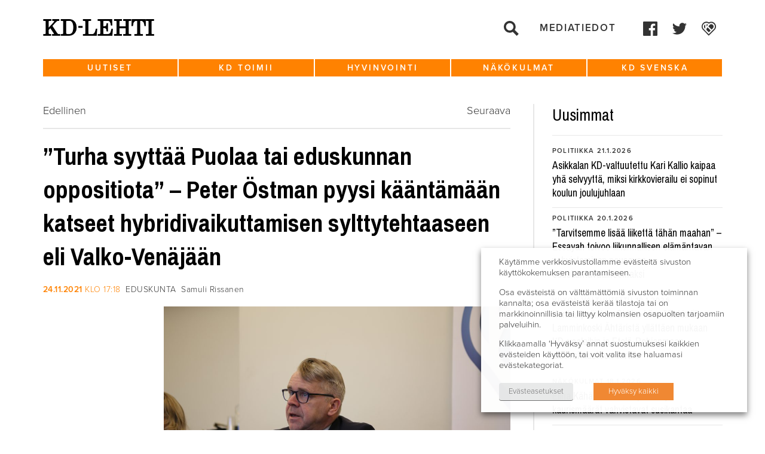

--- FILE ---
content_type: text/plain
request_url: https://www.google-analytics.com/j/collect?v=1&_v=j102&a=1118436915&t=pageview&_s=1&dl=https%3A%2F%2Fwww.kdlehti.fi%2F2021%2F11%2F24%2Fturha-syyttaa-puolaa-tai-eduskunnan-oppositiota-peter-ostman-pyysi-kaantamaan-katseet-hybridivaikuttamisen-sylttytehtaaseen-eli-valko-venajaan%2F&ul=en-us%40posix&dt=%E2%80%9DTurha%20syytt%C3%A4%C3%A4%20Puolaa%20tai%20eduskunnan%20oppositiota%E2%80%9D%20-%20Peter%20%C3%96stman%20pyysi%20k%C3%A4%C3%A4nt%C3%A4m%C3%A4%C3%A4n%20katseet%20hybridivaikuttamisen%20sylttytehtaaseen%20eli%20Valko-Ven%C3%A4j%C3%A4%C3%A4n%20%7C%20KD-Lehti&sr=1280x720&vp=1280x720&_u=IEBAAEABAAAAACAAI~&jid=1772825092&gjid=1136201681&cid=2054783149.1768996014&tid=UA-58282543-1&_gid=559960240.1768996014&_r=1&_slc=1&z=433172174
body_size: -449
content:
2,cG-GWVR5WKTBG

--- FILE ---
content_type: application/javascript
request_url: https://www.kdlehti.fi/wp-content/themes/kdlehti/js/default.js?ver=0.1.7
body_size: 3697
content:
/**
 * Window resizer
 *
 * @author Jari Pennanen
 */
jQuery.winResizer = function(fn, t) {
    var ct = null,
        t = typeof t == "undefined" ? 10 : t;

    var win = jQuery(window),
        update = function() {
            fn(win.width());
        };

    setTimeout(update, 0);
    setTimeout(update, t);
    win.resize(function() {
        if (ct) clearTimeout(ct);
        ct = setTimeout(update, t);
    });
};
var datePlaceholders = {
    j: "getDate",
    n: function(dt) {
        return dt.getMonth() + 1;
    },
    Y: "getFullYear",
    a: function(dt) {
        return ["am", "pm"][dt.getHours() > 11 ? 1 : 0];
    },
    A: function(dt) {
        return ["AM", "PM"][dt.getHours() > 11 ? 1 : 0];
    },
    g: function(dt) {
        return "" + (dt.getHours() % 12);
    },
    G: function(dt) {
        return "" + dt.getHours();
    },
    h: function(dt) {
        return ("00" + (dt.getHours() % 12)).slice(-2);
    },
    H: function(dt) {
        return ("00" + dt.getHours()).slice(-2);
    },
    i: function(dt) {
        return ("00" + dt.getMinutes()).slice(-2);
    },
    s: function(dt) {
        return ("00" + dt.getSeconds()).slice(-2);
    },
    D: function(dt) {
        return ["su", "ma", "ti", "ke", "to", "pe", "la"][dt.getDay()];
    },
    l: function(dt) {
        return [
            "sunnuntai",
            "maanantai",
            "tiistai",
            "keskiviikko",
            "torstai",
            "perjantai",
            "lauantai"
        ][dt.getDay()];
    },
    F: function(dt) {
        return [
            "tammikuu",
            "helmikuu",
            "maaliskuu",
            "huhtikuu",
            "toukokuu",
            "kesäkuu",
            "heinäkuu",
            "elokuu",
            "syyskuu",
            "lokakuu",
            "marraskuu",
            "joulukuu"
        ][dt.getMonth()];
    },
    M: function(dt) {
        return [
            "tammi",
            "helmi",
            "maalis",
            "huhti",
            "touko",
            "kesä",
            "heinä",
            "elo",
            "syys",
            "loka",
            "marras",
            "joulu"
        ][dt.getMonth()];
    }
};

/**
 * Format datetime like php.net/date
 */
function formatDatetime(format, dt) {
    for (var i = format.length - 1; i >= 0; i--) {
        var p = (i > 0 && format[i - 1]) || false,
            c = format[i],
            f = datePlaceholders[c];
        if (p === "\\") {
            format = format.substring(0, i - 1) + c + format.substring(i + 1);
            i--;
            continue;
        } else if (!f) {
            continue;
        }
        format =
            format.substring(0, i) +
            (typeof f == "string" ? dt[f]() : f(dt)) +
            format.substring(i + 1);
    }
    return format;
}

/**
 * Parse ISO datetime
 *
 * 2014-10-18 15:30:30
 * 2014-10-18T15:30:30
 * 2014-10-18
 * @author Jari Pennanen
 */
function parseIsoDatetime(dtstr) {
    var dt = dtstr.split(/[: T-]/).map(parseFloat);
    return new Date(dt[0], dt[1] - 1, dt[2], dt[3] || 0, dt[4] || 0, dt[5] || 0, 0);
}

/**
 * jQuery since
 *
 * @version 0.0.1
 * @author Jari Pennanen
 * @license FreeBSD
 **/
(function($) {
    /**
     * Since function
     *
     * @param Date oldDate
     * @returns string
     */
    function since(oldDate) {
        var msSince = new Date().getTime() - oldDate;

        var ago = [
            ["§ vuotta sitten", msSince / (1000 * 60 * 60 * 24 * 365)],
            ["§ viikkoa sitten", msSince / (1000 * 60 * 60 * 24 * 7)],
            ["§ päivää sitten", msSince / (1000 * 60 * 60 * 24)],
            ["§ tuntia sitten", msSince / (1000 * 60 * 60)],
            ["§ minuuttia sitten", msSince / (1000 * 60)],
            ["Juuri nyt", 1]
        ];

        for (var i = 0; i <= ago.length; i++) {
            var txt = ago[i][0],
                time = ago[i][1];

            if (Math.floor(time)) return txt.replace("§", Math.floor(time));
        }

        return "Just now";
    }

    $.fn.since = function(d) {
        $.each(this, function() {
            var self = $(this),
                date = d || ($(this).data("date") && parseIsoDatetime($(this).data("date"))),
                count = function() {
                    self.text(since(date));
                    setTimeout(count, 60000);
                };

            if (!date) {
                return this;
            }

            count();
        });
        return this;
    };
})(jQuery);

jQuery(function($) {
    var win = $(window),
        html = $("html")
            .removeClass("no-js")
            .addClass("js"),
        body = $("body");

    // Vesileimatoiminto
    var hasValue = function($el) {
        if ($el.is("input") || $el.is("textarea")) return !!$el.val();
        else if ($el.is("select")) return !!$el.find(":selected").val();
    };
    $(".watermark input[type=text],input[type=email],.watermark select,.watermark textarea")
        .focus(function() {
            $(this)
                .parents(".watermark")
                .addClass("focused")
                .toggleClass("filled", hasValue($(this)));
        })
        .blur(function() {
            $(this)
                .parents(".watermark")
                .removeClass("focused")
                .toggleClass("filled", hasValue($(this)));
        })
        .change(function() {
            $(this)
                .parents(".watermark")
                .toggleClass("filled", hasValue($(this)));
        })
        .each(function() {
            $(this)
                .parents(".watermark")
                .toggleClass("filled", hasValue($(this)));
        });

    // Iframet
    var iframes = $("iframe")
            .each(function() {
                var iframe = $(this);
                if (!iframe.attr("width") || !iframe.attr("height")) return;
                iframe
                    .addClass("auto-resize")
                    .data("aspect_ratio", iframe.attr("height") / iframe.attr("width"));
            })
            .filter(".auto-resize"),
        resizeIframes = function() {
            iframes.each(function() {
                var iframe = $(this),
                    ar = iframe.data("aspect_ratio");
                if (!ar) return;

                iframe.css("width", "100%");
                iframe.css("height", Math.ceil(iframe.outerWidth() * ar) + "px");
            });
        };
    $.winResizer(resizeIframes, 30);

    $(".since").since();

    $("a")
        .not("[href^='#']")
        .not("[href^='" + OWNSKIT.site_url + "']")
        .not(".some-link")
        .attr("target", "_blank");

    $("#go-top").click(function(e) {
        $("html,body").animate({ scrollTop: 0 }, "fast");
        e.preventDefault();
    });

    // Font resizing
    (function() {
        var style = $("<style type='text/css' media='all'></style>").appendTo("head"),
            minsize = 14,
            css = {
                // body : 16,
                h1: 30,
                h2: 21,
                ".article-title": 45,
                ".page-title": 45,
                ".slight": 18,
                ".semi": 22,
                ".great": 32,
                ".great2": 35
            },
            low = 850,
            high = 1177;

        function fonts(width) {
            if (width >= low && width <= high) {
                var percent = 0.66 + ((width - low) / (high - low)) * 0.33,
                    txt = [];
                $.each(css, function(k, v) {
                    txt.push(k + "{ font-size: " + Math.max(v * percent, minsize) + "px; } ");
                });
                style.text(txt.join(" "));
            } else {
                style.text("");
            }
        }
        $.winResizer(fonts, 15);
    })();

    $("a[href$=jpg],a[href$=gif],a[href$=png]").magnificPopup({
        type: "image"
    });

    // Skrollattu
    var scrollT = null,
        checkScroll = function() {
            var top = win.scrollTop();
            body.toggleClass("scrolled", top > 1);
            scrollT = null;
        },
        handleScroll = function() {
            if (scrollT) {
                return;
            }
            if (!scrollT) {
                checkScroll();
            }
            scrollT = setTimeout(checkScroll, 30);
        };
    win.scroll(handleScroll).resize(handleScroll);
    setTimeout(checkScroll, 500);

    var lahjaTilausKentat = $(".lahjatilaus-kentat").hide(0);
    var lahjaTilausCheckbox = $(".lahjatilaus input").change(function() {
        lahjaTilausKentat.toggle(lahjaTilausCheckbox.is(":checked"));
    });

    var headerEl = $("#header");
    $(".menu-item-tuotteet, #navigation-tuotteet")
        .mouseenter(function() {
            headerEl.addClass("show-tuotteet-nav");
            headerEl.data("mouseover", true);
        })
        .mouseleave(function() {
            headerEl.data("mouseover", false);
            setTimeout(function() {
                if (!headerEl.data("mouseover")) {
                    headerEl.removeClass("show-tuotteet-nav");
                }
            }, 400);
        });

    $("a[href$='.pdf']")
        .attr("target", "_blank")
        .not(".download")
        .addClass("pdf-icon");

    // Tweets
    (function() {
        // Parse tweet
        function twitterParse(text) {
            return text
                .replace(/[A-Za-z]+:\/\/[A-Za-z0-9-_]+\.[A-Za-z0-9-_:%&~\?\/.=]+/g, function(url) {
                    return url.link(url);
                })
                .replace(/[@]+[A-Za-z0-9-_]+/g, function(u) {
                    var username = u.replace("@", "");
                    return u.link("http://twitter.com/" + username);
                })
                .replace(/[#]+[A-Za-z0-9-_]+/g, function(t) {
                    var tag = t.replace("#", "%23");
                    return t.link("http://search.twitter.com/search?q=" + tag);
                });
        }

        // Parse time
        function twitterTime(created_at) {
            var v = created_at.split(" ");
            return new Date(Date.parse(v[1] + " " + v[2] + ", " + v[5] + " " + v[3] + " UTC"));
        }

        $(".tweets").each(function() {
            var tweetsEl = $(this),
                count = tweetsEl.data("count") || 10,
                screen_name = tweetsEl.data("screen_name"),
                templateTweet = tweetsEl
                    .children(".template")
                    .css("display", "")
                    .detach();

            function update() {
                tweetsEl.addClass("loading");

                $.ajax({
                    url: OWNSKIT.ajaxurl,
                    dataType: "json",
                    data: {
                        action: "twitter_proxy",
                        url: "https://api.twitter.com/1.1/statuses/user_timeline.json",
                        screen_name: screen_name
                    }
                })
                    .done(function(data) {
                        if (!data.length) {
                            templateTweet
                                .clone()
                                .find(".date")
                                .text("Virhe: Ei saatu yhtään twiittiä")
                                .end()
                                .find(".content")
                                .html(
                                    "<em>Twiittejä ei voitu ladata, yritä myöhemmin uudestaan</em>"
                                )
                                .end()
                                .appendTo(tweetsEl);
                            return;
                        }

                        tweetsEl.empty();
                        var i = 0;
                        for (i = 0; i <= Math.min(count - 1, data.length); i++) {
                            var date = twitterTime(data[i].created_at);
                            templateTweet
                                .clone()
                                .find(".date")
                                .text(formatDatetime("j.n.Y H:i", date))
                                .end()
                                .find(".content")
                                .html(twitterParse(data[i].text))
                                .end()
                                .appendTo(tweetsEl);
                        }
                    })
                    .fail(function() {
                        templateTweet
                            .clone()
                            .find(".date")
                            .text("Virhe: Proxy ei vastaa")
                            .end()
                            .find(".content")
                            .html("<em>Twiittejä ei voitu ladata, yritä myöhemmin uudestaan</em>")
                            .end()
                            .appendTo(tweetsEl);
                    })
                    .always(function() {
                        tweetsEl.removeClass("loading").addClass("loaded");
                    });
            }

            update();
            setInterval(update, 300000);
        });
    })();

    $(".searchform input[type='text']").focus();

    // Mobile menu
    (function() {
        var navMobile = $("#navigation-mobile2")
                .find("a")
                .click(function() {
                    body.removeClass("show-mobile-menu");
                }),
            navMobileContainer = navMobile.children();
        // $("#navigation-top").find('ul.menu').eq(0).clone().find('li').removeAttr('id').end().appendTo(navMobileContainer);
        // $("#header").find('.socmed-follow').eq(0).clone().find('li').removeAttr('id').end().appendTo(navMobileContainer);
        $("#more-mobile2").click(function(e) {
            body.toggleClass("show-mobile-menu");
            e.preventDefault();
        });
    })();

    var nav = $("#navigation"),
        navMobile = $('<nav id="navigation-mobile"><div class="padder"></div></nav>').insertAfter(
            "#header"
        ),
        //.appendTo('#header'),
        moreMobile = $('<a href="#" id="more"><i></i></a>')
            .prependTo("#header")
            .click(function(e) {
                $("html,body").animate({ scrollTop: 0 }, 0);
                moreMobile.toggleClass("shown");
                navMobile.toggleClass("shown", moreMobile.is(".shown"));
                e.preventDefault();
            });
    var navMobileMenu = nav
        .find("ul.menu")
        .clone()
        .find("li")
        .removeAttr("id")
        .end()
        .appendTo(navMobile);
    $(".socmed-follow")
        .clone()
        .appendTo($("<li class='socmed'></li>").appendTo(navMobileMenu));
});
